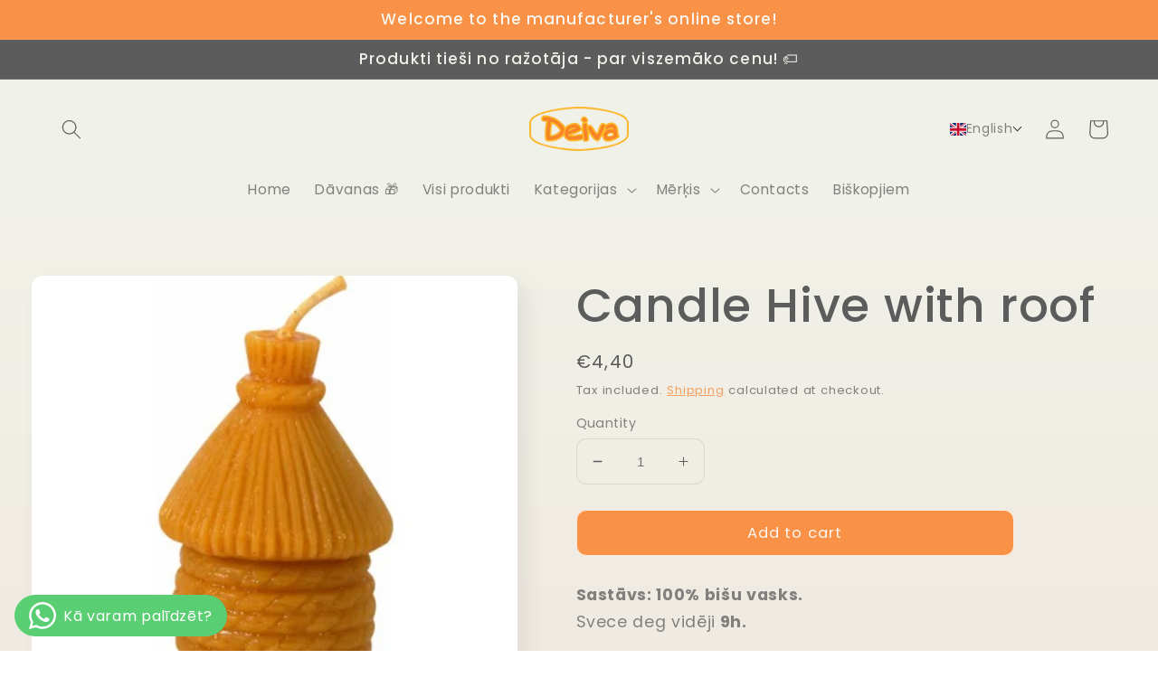

--- FILE ---
content_type: text/javascript
request_url: https://cdn.shopify.com/extensions/019afdb4-a8d2-7009-8cb5-306ed97d5e4d/my-app-71/assets/delay-buy-now-button.js
body_size: -285
content:
if (window.location.pathname.includes('/cart')) {

	if (window.location.origin !== 'https://dynasty.lv' && !Shopify.theme.name.toLowerCase().includes("prestige")) {
		document.querySelectorAll("*[name='checkout']").forEach(function (checkoutButton) {
			checkoutButton.style.display = "none"
		})
		window.addEventListener("load", function () {
			setTimeout(() => {
				document.querySelectorAll("*[name='checkout']").forEach(function (checkoutButton) {
					checkoutButton.style.display = "inline-block"
				})
			}, 1000);
		});
	}
}
